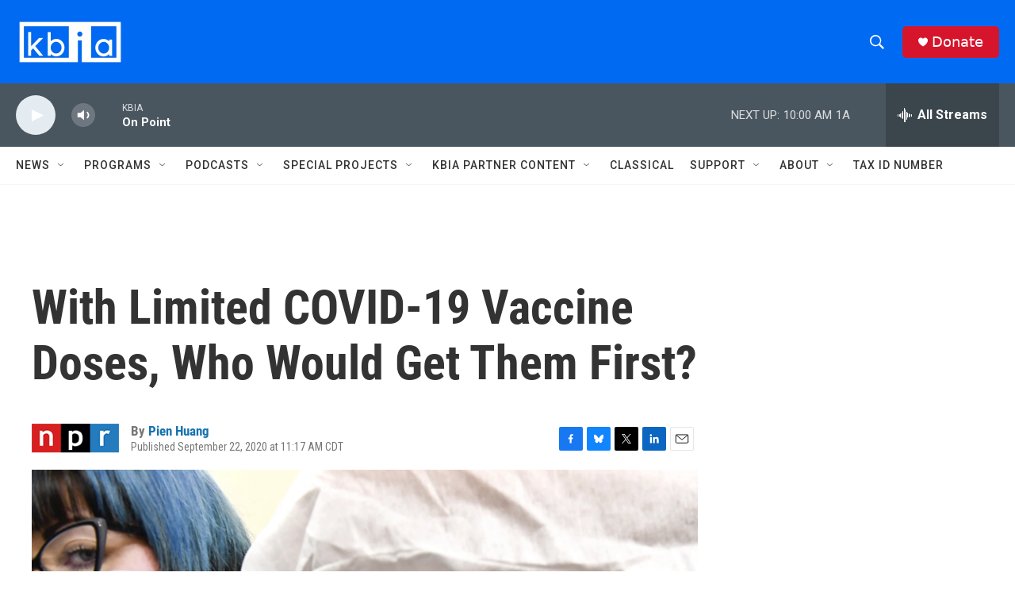

--- FILE ---
content_type: text/html; charset=utf-8
request_url: https://www.google.com/recaptcha/api2/aframe
body_size: 269
content:
<!DOCTYPE HTML><html><head><meta http-equiv="content-type" content="text/html; charset=UTF-8"></head><body><script nonce="gI3Y4H_IDKKqAH6TlMUZyg">/** Anti-fraud and anti-abuse applications only. See google.com/recaptcha */ try{var clients={'sodar':'https://pagead2.googlesyndication.com/pagead/sodar?'};window.addEventListener("message",function(a){try{if(a.source===window.parent){var b=JSON.parse(a.data);var c=clients[b['id']];if(c){var d=document.createElement('img');d.src=c+b['params']+'&rc='+(localStorage.getItem("rc::a")?sessionStorage.getItem("rc::b"):"");window.document.body.appendChild(d);sessionStorage.setItem("rc::e",parseInt(sessionStorage.getItem("rc::e")||0)+1);localStorage.setItem("rc::h",'1768922693094');}}}catch(b){}});window.parent.postMessage("_grecaptcha_ready", "*");}catch(b){}</script></body></html>